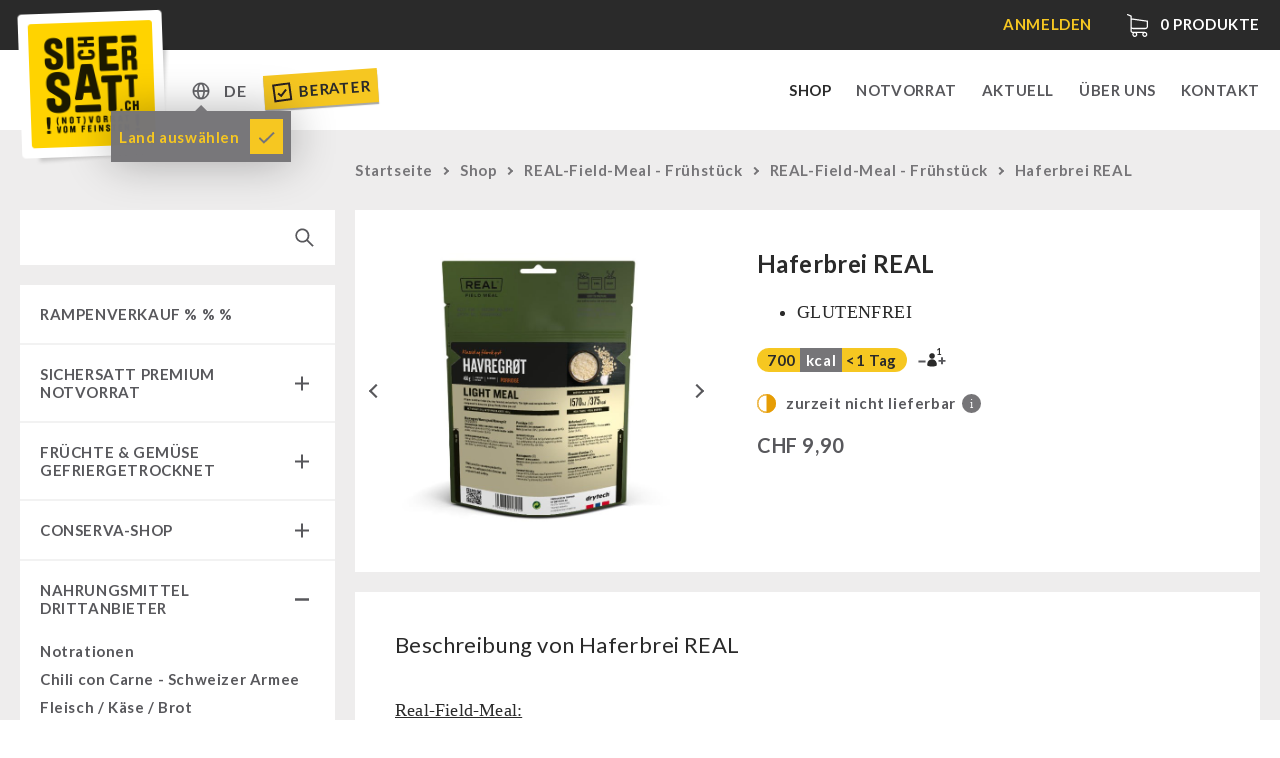

--- FILE ---
content_type: text/html; charset=UTF-8
request_url: https://sichersatt.ch/nahrungsmittel/real-field-meal/haferbrei-real/
body_size: 13906
content:
<!doctype html>
<!--[if IE 9]><html lang="de-CH" class="no-js ie9 lte-ie9"><![endif]-->
<!--[if gt IE 9]><!--><html lang="de-CH" class="no-js"><!--<![endif]--><head><meta charset="utf-8"><link data-optimized="2" rel="stylesheet" href="https://sichersatt.ch/content/litespeed/css/4aa30a243601a568005145b6d1f63125.css?ver=c8f83" /><meta http-equiv="X-UA-Compatible" content="IE=edge"><title>Haferbrei REAL | SicherSatt</title><meta name="viewport" content="width=device-width, initial-scale=1"><meta name="description" content="GLUTENFREI"><meta property="og:title" content="Haferbrei REAL | SicherSatt" /><meta property="og:description" content="GLUTENFREI" /><meta property="og:image" content="https://sichersatt.ch/content/uploads/2018/08/haferbrei-beutel.jpg" /><meta property="og:url" content="https://sichersatt.ch/nahrungsmittel/real-field-meal/haferbrei-real/"><link rel="shortcut icon" href="https://sichersatt.ch/content/themes/sichersatt/assets/media/fav/sichersatt-favicon.ico"><link rel="icon" type="image/png" sizes="192x192" href="https://sichersatt.ch/content/themes/sichersatt/assets/media/fav/sichersatt-icon-192x192.png"><link rel="apple-touch-icon" sizes="180x180" href="https://sichersatt.ch/content/themes/sichersatt/assets/media/fav/sichersatt-icon-180x180.png"><link rel="alternate" href="https://sichersatt.ch/nahrungsmittel/real-field-meal/haferbrei-real/" hreflang="de-CH"><link rel="alternate" href="https://sichersatt.de/nahrungsmittel/real-field-meal/haferbrei-real/" hreflang="de-DE"> <script src="https://sichersatt.ch/content/themes/sichersatt/assets/js/head.min.js?20201109"></script> <link rel="alternate" href="https://sichersatt.ch/nahrungsmittel/real-field-meal/haferbrei-real/" hreflang="de" /><link rel="alternate" href="https://sichersatt.ch/en/food-third-party-suppliers/real-field-meal-breakfast/porridge-real/" hreflang="en" /> <script data-cfasync="false" data-pagespeed-no-defer>var gtm4wp_datalayer_name = "dataLayer";
	var dataLayer = dataLayer || [];
	const gtm4wp_use_sku_instead = false;
	const gtm4wp_currency = 'CHF';
	const gtm4wp_product_per_impression = 10;
	const gtm4wp_clear_ecommerce = true;
	const gtm4wp_datalayer_max_timeout = 2000;</script> <meta name="robots" content="max-snippet:-1,max-image-preview:large,max-video-preview:-1" /><meta name="description" content="GLUTENFREI&#8230;" /><meta property="og:image" content="https://sichersatt.ch/content/uploads/2018/08/haferbrei-beutel-800x650.jpg" /><meta property="og:image:width" content="800" /><meta property="og:image:height" content="650" /><meta property="og:locale" content="de_DE" /><meta property="og:type" content="product" /><meta property="og:title" content="Haferbrei REAL" /><meta property="og:description" content="GLUTENFREI&#8230;" /><meta property="og:url" content="https://sichersatt.ch/nahrungsmittel/real-field-meal/haferbrei-real/" /><meta property="og:site_name" content="SicherSatt AG" /><meta name="twitter:card" content="summary_large_image" /><meta name="twitter:title" content="Haferbrei REAL" /><meta name="twitter:description" content="GLUTENFREI&#8230;" /><meta name="twitter:image" content="https://sichersatt.ch/content/uploads/2018/08/haferbrei-beutel-800x650.jpg" /><meta name="twitter:image:width" content="800" /><meta name="twitter:image:height" content="650" /><link rel="canonical" href="https://sichersatt.ch/nahrungsmittel/real-field-meal/haferbrei-real/" /><link rel='dns-prefetch' href='//static.klaviyo.com' /><link rel="alternate" type="application/rss+xml" title="SicherSatt AG &raquo; Haferbrei REAL-Kommentar-Feed" href="https://sichersatt.ch/nahrungsmittel/real-field-meal/haferbrei-real/feed/" /><link rel="https://api.w.org/" href="https://sichersatt.ch/wp-json/" /><link rel="alternate" type="application/json" href="https://sichersatt.ch/wp-json/wp/v2/product/19779" /><link rel="EditURI" type="application/rsd+xml" title="RSD" href="https://sichersatt.ch/wp/xmlrpc.php?rsd" /><link rel="alternate" type="application/json+oembed" href="https://sichersatt.ch/wp-json/oembed/1.0/embed?url=https%3A%2F%2Fsichersatt.ch%2Fnahrungsmittel%2Freal-field-meal%2Fhaferbrei-real%2F" /><link rel="alternate" type="text/xml+oembed" href="https://sichersatt.ch/wp-json/oembed/1.0/embed?url=https%3A%2F%2Fsichersatt.ch%2Fnahrungsmittel%2Freal-field-meal%2Fhaferbrei-real%2F&#038;format=xml" /> <script type="text/javascript">var AFFWP = AFFWP || {};
		AFFWP.referral_var = 'ref';
		AFFWP.expiration = 30;
		AFFWP.debug = 0;


		AFFWP.referral_credit_last = 0;</script> 
 <script data-cfasync="false" data-pagespeed-no-defer>var dataLayer_content = {"pagePostType":"product","pagePostType2":"single-product","pagePostAuthor":"sichersatt","cartContent":{"totals":{"applied_coupons":[],"discount_total":0,"subtotal":0,"total":0},"items":[]},"productRatingCounts":[],"productAverageRating":0,"productReviewCount":0,"productType":"simple","productIsVariable":0};
	dataLayer.push( dataLayer_content );</script> <script data-cfasync="false" data-pagespeed-no-defer>(function(w,d,s,l,i){w[l]=w[l]||[];w[l].push({'gtm.start':
new Date().getTime(),event:'gtm.js'});var f=d.getElementsByTagName(s)[0],
j=d.createElement(s),dl=l!='dataLayer'?'&l='+l:'';j.async=true;j.src=
'//www.googletagmanager.com/gtm.js?id='+i+dl;f.parentNode.insertBefore(j,f);
})(window,document,'script','dataLayer','GTM-5G3W7HD');</script> 	<noscript><style>.woocommerce-product-gallery{ opacity: 1 !important; }</style></noscript></head><body class="woocommerce-page  page-haferbrei-real"> <script>document.body.className += ' ' + 'init';</script> <div class="site-wrapper"><header class="mod_header" data-init="header"><div class="mod_infobar loading" data-init="infobar"><div class="mod_infobar__loader"></div><div class="layout-wrapper"><div class="mod_infobar__content"><div class="mod_infobar__inner"></div></div></div></div><div class="mod_mainnav" data-init="mainnav"><div class="layout-wrapper"><div class="mod_mainnav__inner"><div class="mod_mainnav--logo">
<a href="https://sichersatt.ch"><div class="mod_logo" data-init="logo">
<img src="https://sichersatt.ch/content/themes/sichersatt/assets/media/logo.png" alt="SicherSatt" class="mod_logo__image"></div>
</a></div><ul class="mod_mainnav__list"><li class="mod_mainnav__list-item mod_mainnav__list-item--primary">
<a href="https://sichersatt.ch/shop/" class="mod_mainnav__list-link  menu-item menu-item-type-post_type menu-item-object-page current_page_parent current-menu-item menu-item-15109 current-menu-item" data-mainnav="toplevelLink">Shop</a></li><li class="mod_mainnav__list-item mod_mainnav__list-item--primary">
<a href="https://sichersatt.ch/notvorrat/" class="mod_mainnav__list-link  menu-item menu-item-type-post_type menu-item-object-page menu-item-1137" data-mainnav="toplevelLink">Notvorrat</a></li><li class="mod_mainnav__list-item mod_mainnav__list-item--primary">
<a href="https://sichersatt.ch/aktuell/" class="mod_mainnav__list-link  menu-item menu-item-type-post_type menu-item-object-page menu-item-15040" data-mainnav="toplevelLink">Aktuell</a></li><li class="mod_mainnav__list-item mod_mainnav__list-item--primary">
<a href="https://sichersatt.ch/uber-uns/" class="mod_mainnav__list-link  menu-item menu-item-type-post_type menu-item-object-page menu-item-17" data-mainnav="toplevelLink">Über uns</a></li><li class="mod_mainnav__list-item mod_mainnav__list-item--primary">
<a href="https://sichersatt.ch/kontakt/" class="mod_mainnav__list-link  menu-item menu-item-type-post_type menu-item-object-page menu-item-16" data-mainnav="toplevelLink">Kontakt</a></li></ul><div class="mod_mainnav__change-c"><div class="multicountry-switcher"><div class="multicountry-switcher_country"><div class="multicountry-switcher_baseinfo">
<span class="multicountry-switcher_baseinfo--icon"></span></div><div class="multicountry-switcher_selector"><div class="multicountry-switcher_selector_inner"><p class="title">Shop</p><select><option value="https://sichersatt.ch/nahrungsmittel/real-field-meal/haferbrei-real/" selected>Schweiz</option><option value="https://sichersatt.de/nahrungsmittel/real-field-meal/haferbrei-real/">Europa</option>
</select><p class="title">Sprache</p><select name="lang_choice_1" id="lang_choice_1"><option value="https://sichersatt.ch/nahrungsmittel/real-field-meal/haferbrei-real/" selected="selected">Deutsch</option><option value="https://sichersatt.ch/en/food-third-party-suppliers/real-field-meal-breakfast/porridge-real/">English</option>
</select></div></div></div><div class="multicountry-switcher_lang"><div class="multicountry-switcher_baseinfo">
<span class="multicountry-switcher_baseinfo--lang">DE</span></div><div class="multicountry-switcher_selector"><div class="multicountry-switcher_selector_inner"><div class="multicountry-switcher_selector_langs"><ul><li class=" lang-item lang-item-227 lang-item-de current-lang lang-item-first"><a href="https://sichersatt.ch/nahrungsmittel/real-field-meal/haferbrei-real/">de</a></li><li class=" lang-item lang-item-233 lang-item-en"><a href="https://sichersatt.ch/en/food-third-party-suppliers/real-field-meal-breakfast/porridge-real/">en</a></li></ul></div></div></div></div></div><div class="tooltip-box hidden">
<span>Land auswählen</span>
<a class="ok" href="#"></a></div><a class="berater-teaser" href="https://sichersatt.ch/berater/">
<svg width="20px" height="20px" viewBox="0 0 20 20" version="1.1">
<g id="SicherSatt" stroke="none" stroke-width="1" fill="none" fill-rule="evenodd">
<g id="Desktop-HD-Copy-4" transform="translate(-314.000000, -83.000000)" fill="#2A2121" fill-rule="nonzero">
<g id="Group-4" transform="translate(361.500000, 90.000000) rotate(-4.000000) translate(-361.500000, -90.000000) translate(306.000000, 74.000000)">
<g id="noun_Checkbox_690206" transform="translate(9.000000, 7.000000)">
<g id="Group">
<path d="M0,0 L0,18 L18,18 L18,0 L0,0 Z M16,16 L2,16 L2,2 L16,2 L16,16 Z" id="Shape"></path>
<polygon id="Path" points="7.54 13.78 8.95 12.36 13.9 7.41 12.48 6 7.54 10.95 5.41 8.83 4 10.24 6.12 12.36"></polygon>
</g>
</g>
</g>
</g>
</g>
</svg>
Berater
</a></div><div class="mod_mainnav__burger_wrapper"><div class="mod_mainnav__burger"></div></div></div></div></div></header><main class="main-wrapper" id="main"><div class="shop-wrapper"><div class="layout-wrapper"><div class="shop-sidebar-left"><div class="search-wrapper"><div class="mobile-categories-wrapper"><div class="mobile-categories">
Kategorien<div class="cat-collapse"></div></div></div><div class="shop-search"><form role="search" method="get" id="searchform" action="https://sichersatt.ch/"><div>
<input type="text" value="" name="s" id="s" />
<input type="submit" id="searchsubmit" alt="Suche" value="" />
<input type="hidden" name="post_type" value="product" /></div></form></div></div><div class="shop-categories-wrapper"><div class="mod_shopcategories" data-init="shopcategories"><ul class="mod_shopcategories__categories"><li class="mod_shopcategories__category   ">
<a class="mod_shopcategories__category_link  mod_shopcategories__category_link--nosub" href="https://sichersatt.ch/shop/rampenverkauf/">RAMPENVERKAUF % % %                </a></li><li class="mod_shopcategories__category   ">
<a class="mod_shopcategories__category_link  " href="https://sichersatt.ch/shop/sichersatt-notvorrat/">SicherSatt Premium Notvorrat<span class="mod_shopcategories__category_collapse"></span>                </a><ul class="mod_shopcategories__sub_categories"><li class="mod_shopcategories__sub_category"><a class="mod_shopcategories__sub_category_link " href="https://sichersatt.ch/shop/sichersatt-notvorrat/notvorrat-pakete/">Notvorrat-Pakete</a><li class="mod_shopcategories__sub_category"><a class="mod_shopcategories__sub_category_link " href="https://sichersatt.ch/shop/sichersatt-notvorrat/komplettloesungen/">Komplettlösungen</a><li class="mod_shopcategories__sub_category"><a class="mod_shopcategories__sub_category_link " href="https://sichersatt.ch/shop/sichersatt-notvorrat/nr-72/">NR-72</a><li class="mod_shopcategories__sub_category"><a class="mod_shopcategories__sub_category_link " href="https://sichersatt.ch/shop/sichersatt-notvorrat/ergaenzungs-pakete/">Ergänzungs-Pakete</a><li class="mod_shopcategories__sub_category"><a class="mod_shopcategories__sub_category_link " href="https://sichersatt.ch/shop/sichersatt-notvorrat/muesli-zutaten/">Müsli Zutaten</a><li class="mod_shopcategories__sub_category"><a class="mod_shopcategories__sub_category_link " href="https://sichersatt.ch/shop/sichersatt-notvorrat/vegan/">Vegan</a><li class="mod_shopcategories__sub_category"><a class="mod_shopcategories__sub_category_link " href="https://sichersatt.ch/shop/sichersatt-notvorrat/trinkwasser/">Trinkwasser</a><li class="mod_shopcategories__sub_category"><a class="mod_shopcategories__sub_category_link " href="https://sichersatt.ch/shop/sichersatt-notvorrat/fruechte/">Früchte</a><li class="mod_shopcategories__sub_category"><a class="mod_shopcategories__sub_category_link " href="https://sichersatt.ch/shop/sichersatt-notvorrat/gemuse/">Gemüse</a><li class="mod_shopcategories__sub_category"><a class="mod_shopcategories__sub_category_link " href="https://sichersatt.ch/shop/sichersatt-notvorrat/kraeuter-gewuerze/">Kräuter / Gewürze</a><li class="mod_shopcategories__sub_category"><a class="mod_shopcategories__sub_category_link " href="https://sichersatt.ch/shop/sichersatt-notvorrat/grundnahrungsmittel/">Grundnahrungsmittel</a><li class="mod_shopcategories__sub_category"><a class="mod_shopcategories__sub_category_link " href="https://sichersatt.ch/shop/sichersatt-notvorrat/milch-ei-butter/">Milch / Ei / Butter</a><li class="mod_shopcategories__sub_category"><a class="mod_shopcategories__sub_category_link " href="https://sichersatt.ch/shop/sichersatt-notvorrat/getreide-mehl-hefe/">Getreide / Mehl / Hefe</a><li class="mod_shopcategories__sub_category"><a class="mod_shopcategories__sub_category_link " href="https://sichersatt.ch/shop/sichersatt-notvorrat/zucker-bruehe-sauce/">Zucker / Brühe / Sauce</a><li class="mod_shopcategories__sub_category"><a class="mod_shopcategories__sub_category_link " href="https://sichersatt.ch/shop/sichersatt-notvorrat/nuesse/">Nüsse</a><li class="mod_shopcategories__sub_category"><a class="mod_shopcategories__sub_category_link " href="https://sichersatt.ch/shop/sichersatt-notvorrat/superfoods/">Superfoods</a><li class="mod_shopcategories__sub_category"><a class="mod_shopcategories__sub_category_link " href="https://sichersatt.ch/shop/sichersatt-notvorrat/schokolade/">Schokolade</a><li class="mod_shopcategories__sub_category"><a class="mod_shopcategories__sub_category_link " href="https://sichersatt.ch/shop/sichersatt-notvorrat/fertiggerichte-innova/">Fertiggerichte</a><li class="mod_shopcategories__sub_category"><a class="mod_shopcategories__sub_category_link " href="https://sichersatt.ch/shop/sichersatt-notvorrat/getraenke/">Getränke</a><li class="mod_shopcategories__sub_category"><a class="mod_shopcategories__sub_category_link " href="https://sichersatt.ch/shop/sichersatt-notvorrat/non-food-pakete/">Non-Food-Pakete</a><li class="mod_shopcategories__sub_category"><a class="mod_shopcategories__sub_category_link " href="https://sichersatt.ch/shop/sichersatt-notvorrat/zivilschutz-behoerden/">Zivilschutz / Behörden</a><li class="mod_shopcategories__sub_category"><a class="mod_shopcategories__sub_category_link " href="https://sichersatt.ch/shop/sichersatt-notvorrat/glutenfrei/">Glutenfrei</a><li class="mod_shopcategories__sub_category"><a class="mod_shopcategories__sub_category_link " href="https://sichersatt.ch/shop/sichersatt-notvorrat/laktosefrei/">Laktosefrei</a></ul></li><li class="mod_shopcategories__category   ">
<a class="mod_shopcategories__category_link  " href="https://sichersatt.ch/shop/fruechte-gemuese-gefriergetrocknet/">Früchte &amp; Gemüse gefriergetrocknet<span class="mod_shopcategories__category_collapse"></span>                </a><ul class="mod_shopcategories__sub_categories"><li class="mod_shopcategories__sub_category"><a class="mod_shopcategories__sub_category_link " href="https://sichersatt.ch/shop/fruechte-gemuese-gefriergetrocknet/fruechtesnacks/">Früchtesnacks</a><li class="mod_shopcategories__sub_category"><a class="mod_shopcategories__sub_category_link " href="https://sichersatt.ch/shop/fruechte-gemuese-gefriergetrocknet/fruechtesnacks-karton/">Früchtesnacks Karton</a><li class="mod_shopcategories__sub_category"><a class="mod_shopcategories__sub_category_link " href="https://sichersatt.ch/shop/fruechte-gemuese-gefriergetrocknet/leckker-bio-fruechte/">leckker Bio Früchte</a><li class="mod_shopcategories__sub_category"><a class="mod_shopcategories__sub_category_link " href="https://sichersatt.ch/shop/fruechte-gemuese-gefriergetrocknet/sichersatt-fruechte/">SicherSatt Früchte</a><li class="mod_shopcategories__sub_category"><a class="mod_shopcategories__sub_category_link " href="https://sichersatt.ch/shop/fruechte-gemuese-gefriergetrocknet/sichersatt-gemuese/">SicherSatt Gemüse</a></ul></li><li class="mod_shopcategories__category   ">
<a class="mod_shopcategories__category_link  " href="https://sichersatt.ch/shop/conserva-shop/">Conserva-Shop<span class="mod_shopcategories__category_collapse"></span>                </a><ul class="mod_shopcategories__sub_categories"><li class="mod_shopcategories__sub_category"><a class="mod_shopcategories__sub_category_link " href="https://sichersatt.ch/shop/conserva-shop/convar-7-tasting-boxes/">CONVAR-7 Tasting Boxes</a><li class="mod_shopcategories__sub_category"><a class="mod_shopcategories__sub_category_link " href="https://sichersatt.ch/shop/conserva-shop/convar-7-solid-meals/">CONVAR-7 Solid Meals</a><li class="mod_shopcategories__sub_category"><a class="mod_shopcategories__sub_category_link " href="https://sichersatt.ch/shop/conserva-shop/tiernahrung/">Tiernahrung</a><li class="mod_shopcategories__sub_category"><a class="mod_shopcategories__sub_category_link " href="https://sichersatt.ch/shop/conserva-shop/convar-7-nextgen/">CONVAR-7 NextGen</a><li class="mod_shopcategories__sub_category"><a class="mod_shopcategories__sub_category_link " href="https://sichersatt.ch/shop/conserva-shop/ef-emergency-food/">EF Emergency Food</a><li class="mod_shopcategories__sub_category"><a class="mod_shopcategories__sub_category_link " href="https://sichersatt.ch/shop/conserva-shop/dosenbistro/">Dosenbistro</a><li class="mod_shopcategories__sub_category"><a class="mod_shopcategories__sub_category_link " href="https://sichersatt.ch/shop/conserva-shop/pakete/">Pakete</a><li class="mod_shopcategories__sub_category"><a class="mod_shopcategories__sub_category_link " href="https://sichersatt.ch/shop/conserva-shop/dosenbrot/">Dosenbrot</a><li class="mod_shopcategories__sub_category"><a class="mod_shopcategories__sub_category_link " href="https://sichersatt.ch/shop/conserva-shop/getreide/">Getreide</a><li class="mod_shopcategories__sub_category"><a class="mod_shopcategories__sub_category_link " href="https://sichersatt.ch/shop/conserva-shop/butter-milch-vollei/">Butter-Milch-Vollei</a><li class="mod_shopcategories__sub_category"><a class="mod_shopcategories__sub_category_link " href="https://sichersatt.ch/shop/conserva-shop/saftpresse/">Saftpresse</a><li class="mod_shopcategories__sub_category"><a class="mod_shopcategories__sub_category_link " href="https://sichersatt.ch/shop/conserva-shop/verschiedenes/">Verschiedenes</a></ul></li><li class="mod_shopcategories__category  active open ">
<a class="mod_shopcategories__category_link  " href="https://sichersatt.ch/shop/nahrungsmittel/">Nahrungsmittel Drittanbieter<span class="mod_shopcategories__category_collapse"></span>                </a><ul class="mod_shopcategories__sub_categories"><li class="mod_shopcategories__sub_category"><a class="mod_shopcategories__sub_category_link " href="https://sichersatt.ch/shop/nahrungsmittel/notrationen/">Notrationen</a><li class="mod_shopcategories__sub_category"><a class="mod_shopcategories__sub_category_link " href="https://sichersatt.ch/shop/nahrungsmittel/chili-con-carne-schweizer-armee/">Chili con Carne - Schweizer Armee</a><li class="mod_shopcategories__sub_category"><a class="mod_shopcategories__sub_category_link " href="https://sichersatt.ch/shop/nahrungsmittel/fleisch-brot/">Fleisch / Käse / Brot</a><li class="mod_shopcategories__sub_category"><a class="mod_shopcategories__sub_category_link " href="https://sichersatt.ch/shop/nahrungsmittel/innova-pakete/">Innova Pakete</a><li class="mod_shopcategories__sub_category"><a class="mod_shopcategories__sub_category_link active" href="https://sichersatt.ch/shop/nahrungsmittel/real-field-meal/">REAL-Field-Meal - Frühstück</a><li class="mod_shopcategories__sub_category"><a class="mod_shopcategories__sub_category_link " href="https://sichersatt.ch/shop/nahrungsmittel/real-suppen/">REAL - Suppen</a><li class="mod_shopcategories__sub_category"><a class="mod_shopcategories__sub_category_link " href="https://sichersatt.ch/shop/nahrungsmittel/real-field-meal-hauptgerichte/">REAL Field Meal - Hauptgerichte</a><li class="mod_shopcategories__sub_category"><a class="mod_shopcategories__sub_category_link " href="https://sichersatt.ch/shop/nahrungsmittel/snacks-kekse-nachspeisen/">Snacks / Kekse / Nachspeisen</a><li class="mod_shopcategories__sub_category"><a class="mod_shopcategories__sub_category_link " href="https://sichersatt.ch/shop/nahrungsmittel/hergetos-olivenoel/">HERGETOS Olivenöl</a></ul></li><li class="mod_shopcategories__category   ">
<a class="mod_shopcategories__category_link  " href="https://sichersatt.ch/shop/trinken/">Trinken<span class="mod_shopcategories__category_collapse"></span>                </a><ul class="mod_shopcategories__sub_categories"><li class="mod_shopcategories__sub_category"><a class="mod_shopcategories__sub_category_link " href="https://sichersatt.ch/shop/trinken/sichersatt-trinkwasser/">SicherSatt-Trinkwasser</a><li class="mod_shopcategories__sub_category"><a class="mod_shopcategories__sub_category_link " href="https://sichersatt.ch/shop/trinken/wasser-kaffee-fluessignahrung/">Wasser-Kaffee-Energiedrinks</a><li class="mod_shopcategories__sub_category"><a class="mod_shopcategories__sub_category_link " href="https://sichersatt.ch/shop/trinken/wasserbeutel/">Wasserbeutel</a></ul></li><li class="mod_shopcategories__category   ">
<a class="mod_shopcategories__category_link  " href="https://sichersatt.ch/shop/wasserfilter/">Wasserfilter<span class="mod_shopcategories__category_collapse"></span>                </a><ul class="mod_shopcategories__sub_categories"><li class="mod_shopcategories__sub_category"><a class="mod_shopcategories__sub_category_link " href="https://sichersatt.ch/shop/wasserfilter/msr-wasserentkeimer/">MSR-Wasserentkeimer</a><li class="mod_shopcategories__sub_category"><a class="mod_shopcategories__sub_category_link " href="https://sichersatt.ch/shop/wasserfilter/katadyn-wasserfilter/">Katadyn-Wasserfilter</a><li class="mod_shopcategories__sub_category"><a class="mod_shopcategories__sub_category_link " href="https://sichersatt.ch/shop/wasserfilter/micropur/">Micropur-Wasserdesinfektion</a><li class="mod_shopcategories__sub_category"><a class="mod_shopcategories__sub_category_link " href="https://sichersatt.ch/shop/wasserfilter/ersatzteile-wasserfilter/">Ersatzteile Wasserfilter</a></ul></li><li class="mod_shopcategories__category   ">
<a class="mod_shopcategories__category_link  " href="https://sichersatt.ch/shop/hygiene-erste-hilfe/">Hygiene / Erste Hilfe<span class="mod_shopcategories__category_collapse"></span>                </a><ul class="mod_shopcategories__sub_categories"><li class="mod_shopcategories__sub_category"><a class="mod_shopcategories__sub_category_link " href="https://sichersatt.ch/shop/hygiene-erste-hilfe/atemschutz/">Atemschutz</a><li class="mod_shopcategories__sub_category"><a class="mod_shopcategories__sub_category_link " href="https://sichersatt.ch/shop/hygiene-erste-hilfe/hygiene/">Hygiene</a><li class="mod_shopcategories__sub_category"><a class="mod_shopcategories__sub_category_link " href="https://sichersatt.ch/shop/hygiene-erste-hilfe/erste-hilfe/">Erste Hilfe</a><li class="mod_shopcategories__sub_category"><a class="mod_shopcategories__sub_category_link " href="https://sichersatt.ch/shop/hygiene-erste-hilfe/grosspackungen/">Grosspackungen Wasch- und Reinigungsmittel</a></ul></li><li class="mod_shopcategories__category   ">
<a class="mod_shopcategories__category_link  " href="https://sichersatt.ch/shop/technik/">Technik<span class="mod_shopcategories__category_collapse"></span>                </a><ul class="mod_shopcategories__sub_categories"><li class="mod_shopcategories__sub_category"><a class="mod_shopcategories__sub_category_link " href="https://sichersatt.ch/shop/technik/getreidemuehlen-kornquetsche/">Getreidemühlen / Kornquetsche</a><li class="mod_shopcategories__sub_category"><a class="mod_shopcategories__sub_category_link " href="https://sichersatt.ch/shop/technik/notkocher/">(Not)kocher Gas&amp;Multifuel</a><li class="mod_shopcategories__sub_category"><a class="mod_shopcategories__sub_category_link " href="https://sichersatt.ch/shop/technik/notkocher-71/">Notkocher 71</a><li class="mod_shopcategories__sub_category"><a class="mod_shopcategories__sub_category_link " href="https://sichersatt.ch/shop/technik/licht/">Licht</a><li class="mod_shopcategories__sub_category"><a class="mod_shopcategories__sub_category_link " href="https://sichersatt.ch/shop/technik/solargeraete/">Solargeräte</a><li class="mod_shopcategories__sub_category"><a class="mod_shopcategories__sub_category_link " href="https://sichersatt.ch/shop/technik/kurbelgerate/">Kurbelgeräte / Radio / Funk</a><li class="mod_shopcategories__sub_category"><a class="mod_shopcategories__sub_category_link " href="https://sichersatt.ch/shop/technik/geigerzahler-schutzanzuge-masken/">Atemschutz / ABC Schutzanzug</a><li class="mod_shopcategories__sub_category"><a class="mod_shopcategories__sub_category_link " href="https://sichersatt.ch/shop/technik/gamma-scout-geigerzaehler/">Gamma-Scout Geigerzähler</a><li class="mod_shopcategories__sub_category"><a class="mod_shopcategories__sub_category_link " href="https://sichersatt.ch/shop/technik/armee-material/">Armee-Material / Sicherheit</a></ul></li><li class="mod_shopcategories__category   ">
<a class="mod_shopcategories__category_link  " href="https://sichersatt.ch/shop/petromax-shop/">Petromax-Shop<span class="mod_shopcategories__category_collapse"></span>                </a><ul class="mod_shopcategories__sub_categories"><li class="mod_shopcategories__sub_category"><a class="mod_shopcategories__sub_category_link " href="https://sichersatt.ch/shop/petromax-shop/feuerhand/">Feuerhand</a><li class="mod_shopcategories__sub_category"><a class="mod_shopcategories__sub_category_link " href="https://sichersatt.ch/shop/petromax-shop/petrollampen/">HK500 &amp; Zubehör</a><li class="mod_shopcategories__sub_category"><a class="mod_shopcategories__sub_category_link " href="https://sichersatt.ch/shop/petromax-shop/reinigung-pflege-von-gusseisen/">Reinigung &amp; Pflege von Gusseisen</a><li class="mod_shopcategories__sub_category"><a class="mod_shopcategories__sub_category_link " href="https://sichersatt.ch/shop/petromax-shop/buecher/">Bücher</a></ul></li><li class="mod_shopcategories__category   ">
<a class="mod_shopcategories__category_link  " href="https://sichersatt.ch/shop/sonstiges/">Sonstiges<span class="mod_shopcategories__category_collapse"></span>                </a><ul class="mod_shopcategories__sub_categories"><li class="mod_shopcategories__sub_category"><a class="mod_shopcategories__sub_category_link " href="https://sichersatt.ch/shop/sonstiges/bucher/">Bücher / Geschenkgutscheine</a><li class="mod_shopcategories__sub_category"><a class="mod_shopcategories__sub_category_link " href="https://sichersatt.ch/shop/sonstiges/kingnature/">kingnature-Vitalstoffe</a></ul></li><li class="mod_shopcategories__category   ">
<a class="mod_shopcategories__category_link  " href="https://sichersatt.ch/shop/behoerden/">Behörden / Gruppenversorgung<span class="mod_shopcategories__category_collapse"></span>                </a><ul class="mod_shopcategories__sub_categories"><li class="mod_shopcategories__sub_category"><a class="mod_shopcategories__sub_category_link " href="https://sichersatt.ch/shop/behoerden/notrationen-behoerden/">Notrationen</a><li class="mod_shopcategories__sub_category"><a class="mod_shopcategories__sub_category_link " href="https://sichersatt.ch/shop/behoerden/trinkwasser-behoerden/">Trinkwasser</a><li class="mod_shopcategories__sub_category"><a class="mod_shopcategories__sub_category_link " href="https://sichersatt.ch/shop/behoerden/fruehstueck-behoerden/">Frühstück</a><li class="mod_shopcategories__sub_category"><a class="mod_shopcategories__sub_category_link " href="https://sichersatt.ch/shop/behoerden/suppen/">Suppen</a><li class="mod_shopcategories__sub_category"><a class="mod_shopcategories__sub_category_link " href="https://sichersatt.ch/shop/behoerden/hauptmahlzeiten/">Hauptmahlzeiten</a><li class="mod_shopcategories__sub_category"><a class="mod_shopcategories__sub_category_link " href="https://sichersatt.ch/shop/behoerden/dessert-behoerden/">Dessert</a><li class="mod_shopcategories__sub_category"><a class="mod_shopcategories__sub_category_link " href="https://sichersatt.ch/shop/behoerden/ergaenzungs-pakete-behoerden/">Ergänzungs-Pakete</a><li class="mod_shopcategories__sub_category"><a class="mod_shopcategories__sub_category_link " href="https://sichersatt.ch/shop/behoerden/schutzraum-ausruestung/">Schutzraum-Ausrüstung</a></ul></li></ul></div></div></div><div class="shop-main"><div class="shop-head"><nav class="woocommerce-breadcrumb"><a href="https://sichersatt.ch/">Startseite</a><span class="arrow"></span><a href="https://sichersatt.ch/shop/">Shop</a><span class="arrow"></span><a href="https://sichersatt.ch/shop/nahrungsmittel/real-field-meal/">REAL-Field-Meal - Frühstück</a><span class="arrow"></span><a href="https://sichersatt.ch/shop/nahrungsmittel/real-field-meal/">REAL-Field-Meal - Frühstück</a><span class="arrow"></span>Haferbrei REAL</nav></div><div class="woocommerce-notices-wrapper"></div><article itemscope itemtype="http://schema.org/Product" class="mod_shopsingleproduct post-19779 product type-product status-publish has-post-thumbnail product_cat-real-field-meal first instock taxable shipping-taxable purchasable product-type-simple" data-init="shopsingleproduct"><div class="mod_shopsingleproduct__wrapper"><div class="mod_shopsingleproduct__summary_wrapper"><div class="mod_shopsingleproduct__gallery"><div class="woocommerce-product-gallery woocommerce-product-gallery--with-images woocommerce-product-gallery--columns-4 images" data-columns="4" style="opacity: 0; transition: opacity .25s ease-in-out;"><figure class="woocommerce-product-gallery__wrapper"><div data-thumb="https://sichersatt.ch/content/uploads/2018/08/haferbrei-beutel-100x100.jpg" data-thumb-alt="" class="woocommerce-product-gallery__image"><a href="https://sichersatt.ch/content/uploads/2018/08/haferbrei-beutel-800x650.jpg"><img width="360" height="360" src="https://sichersatt.ch/content/uploads/2018/08/haferbrei-beutel-360x360.jpg" class="wp-post-image" alt="" title="haferbrei beutel" data-caption="" data-src="https://sichersatt.ch/content/uploads/2018/08/haferbrei-beutel-800x650.jpg" data-large_image="https://sichersatt.ch/content/uploads/2018/08/haferbrei-beutel-800x650.jpg" data-large_image_width="800" data-large_image_height="650" decoding="async" srcset="https://sichersatt.ch/content/uploads/2018/08/haferbrei-beutel-360x360.jpg 360w, https://sichersatt.ch/content/uploads/2018/08/haferbrei-beutel-150x150.jpg 150w, https://sichersatt.ch/content/uploads/2018/08/haferbrei-beutel-768x768.jpg 768w, https://sichersatt.ch/content/uploads/2018/08/haferbrei-beutel-600x600.jpg 600w, https://sichersatt.ch/content/uploads/2018/08/haferbrei-beutel-100x100.jpg 100w, https://sichersatt.ch/content/uploads/2018/08/haferbrei-beutel.jpg 800w" sizes="(max-width: 1000px) 800px, 100vw" /></a></div><div data-thumb="https://sichersatt.ch/content/uploads/2018/04/mueesli-mit-beeren-Packung-100x100.jpg" data-thumb-alt="" class="woocommerce-product-gallery__image"><a href="https://sichersatt.ch/content/uploads/2018/04/mueesli-mit-beeren-Packung.jpg"><img width="360" height="360" src="https://sichersatt.ch/content/uploads/2018/04/mueesli-mit-beeren-Packung-360x360.jpg" class="" alt="" title="mueesli-mit-beeren-Packung" data-caption="" data-src="https://sichersatt.ch/content/uploads/2018/04/mueesli-mit-beeren-Packung.jpg" data-large_image="https://sichersatt.ch/content/uploads/2018/04/mueesli-mit-beeren-Packung.jpg" data-large_image_width="458" data-large_image_height="458" decoding="async" srcset="https://sichersatt.ch/content/uploads/2018/04/mueesli-mit-beeren-Packung-360x360.jpg 360w, https://sichersatt.ch/content/uploads/2018/04/mueesli-mit-beeren-Packung-150x150.jpg 150w, https://sichersatt.ch/content/uploads/2018/04/mueesli-mit-beeren-Packung-100x100.jpg 100w, https://sichersatt.ch/content/uploads/2018/04/mueesli-mit-beeren-Packung.jpg 458w" sizes="(max-width: 1000px) 800px, 100vw" /></a></div><div data-thumb="https://sichersatt.ch/content/uploads/2018/08/Haferbrei-100x100.jpg" data-thumb-alt="" class="woocommerce-product-gallery__image"><a href="https://sichersatt.ch/content/uploads/2018/08/Haferbrei-2000x1334.jpg"><img width="360" height="240" src="https://sichersatt.ch/content/uploads/2018/08/Haferbrei-360x240.jpg" class="" alt="" title="Drytech Real Turmat.Foto: Marius Fiskum / www.mariusfiskum.no" data-caption="Drytech Real Turmat.Foto: Marius Fiskum / www.mariusfiskum.no" data-src="https://sichersatt.ch/content/uploads/2018/08/Haferbrei-2000x1334.jpg" data-large_image="https://sichersatt.ch/content/uploads/2018/08/Haferbrei-2000x1334.jpg" data-large_image_width="2000" data-large_image_height="1334" decoding="async" srcset="https://sichersatt.ch/content/uploads/2018/08/Haferbrei-360x240.jpg 360w, https://sichersatt.ch/content/uploads/2018/08/Haferbrei-2000x1334.jpg 2000w, https://sichersatt.ch/content/uploads/2018/08/Haferbrei-768x512.jpg 768w, https://sichersatt.ch/content/uploads/2018/08/Haferbrei-1024x683.jpg 1024w, https://sichersatt.ch/content/uploads/2018/08/Haferbrei-900x600.jpg 900w" sizes="(max-width: 1000px) 800px, 100vw" /></a></div></figure></div></div><div class="mod_shopsingleproduct__summary"><h1 class="product_title entry-title">Haferbrei REAL</h1><div class="woocommerce-product-details__short-description"><ul><li>GLUTENFREI</li></ul></div><div class="mod_calories" data-init="calories" data-calories="700"><div class="mod_calories_box"><div class="mod_calories_calories">700</div><div class="mod_calories_kcal">kcal</div><div class="mod_calories_days" data-day="Tag" data-days="Tage">Tage</div></div><div class="mod_calories_people"><div class="mod_calories_people__minus"></div><div class="mod_calories_people__head"><div class="mod_calories_people__head_number">1</div></div><div class="mod_calories_people__plus"></div></div></div><div class="stock-wrapper"><div class="stock not"></div><label>zurzeit nicht lieferbar</label><div class="stock-info" data-micromodal-trigger="modal-stock"><div class="stock-info_icon">i</div></div></div><p class="price"><span class="woocommerce-Price-amount amount"><bdi><span class="woocommerce-Price-currencySymbol">&#67;&#72;&#70;</span>&nbsp;9,90</bdi></span></p></div></div><div class="mod_shopsingleproduct__contents"><section class="mod_shopsingleproduct__section"><div class="mod_shopsingleproduct__section_title"><h2>Beschreibung von Haferbrei REAL</h2></div><div class="mod_shopsingleproduct__section_content"><p><span style="text-decoration: underline">Real-Field-Meal:</span></p><p>Klassisches Porridge, reich an Ballaststoffen</p><p><strong>Gewicht:</strong></p><ul><li>Netto: 184g</li><li>Zubereitet: 480g</li></ul></div></section><section class="mod_shopsingleproduct__section"><div class="mod_shopsingleproduct__section_title">
<span class="title-style">Nährwerte</span></div><div class="mod_shopsingleproduct__section_content">
Nährwerte pro 100g:<br><table class="mod_shopsingleproduct__section_content_table"><tr><td class="left"><span>Energie</span></td><td class="right">1596kJ / 381kcal</td></tr><tr><td class="left"><span>Fett</span></td><td class="right">5g</td></tr><tr><td class="left"><span>davon gesättigte Fettsäuren</span></td><td class="right">1.0g</td></tr><tr><td class="left"><span>Kohlenhydrate</span></td><td class="right">60g</td></tr><tr><td class="left"><span>davon Zucker</span></td><td class="right">17.5g</td></tr><tr><td class="left"><span>Ballaststoffe</span></td><td class="right">8g</td></tr><tr><td class="left"><span>Eiweiss</span></td><td class="right">20g</td></tr><tr><td class="left"><span>Salz</span></td><td class="right">0.3g</td></tr></table></div></section><section class="mod_shopsingleproduct__section"><div class="mod_shopsingleproduct__section_title">
<span class="title-style">Zutaten</span></div><div class="mod_shopsingleproduct__section_content"><p>Haferflocken (glutenfrei) (68%), Trocken<strong>milch</strong>, Zucker (7.8%)</p></div></section><section class="mod_shopsingleproduct__section"><div class="mod_shopsingleproduct__section_title">
<span class="title-style">Allergene</span></div><div class="mod_shopsingleproduct__section_content"><p>Laktose</p></div></section><section class="mod_shopsingleproduct__section"><div class="mod_shopsingleproduct__section_title">
<span class="title-style">MHD des Her­stel­lers</span></div><div class="mod_shopsingleproduct__section_content"><p><strong>07/2028</strong></p></div></section><section class="mod_shopsingleproduct__section"><div class="mod_shopsingleproduct__section_title">
<span class="title-style">Hersteller</span></div><div class="mod_shopsingleproduct__section_content"><p><span style="float: none;background-color: transparent;color: #58585c;font-size: 18px;font-style: normal;font-variant: normal;font-weight: 300;letter-spacing: 0.36px;text-align: left;text-decoration: none;text-indent: 0px;text-transform: none">Drytech AS, PB-5736 Tomasjord, Tromso, Norwegen</span></p></div></section></div><meta itemprop="url" content="https://sichersatt.ch/nahrungsmittel/real-field-meal/haferbrei-real/" /></div></article></div></div></div></main><footer><section class="mod_section mod_section--contentteaser" data-init="section"><div class="mod_section__content"><div class="mod_contentteaser mod_contentteaser--contentteaser" data-init="contentteaser"><div class="mod_contentteaser__wrapper" data-scroll><div class="mod_contentteaser__teaser" style="background-image: url('');"><div class="mod_contentteaser__teaser_inner"><div class="mod_contentteaser__teaser_inner_text"><h2></h2><p></p></div></div>
<a class="mod_contentteaser__teaser_link" href=""></a></div></div></div></div></section><section class="mod_section mod_section--kontakt mod_section--gray" data-init="section"><div class="mod_section__head"><h2>Kontakt</h2></div><div class="mod_section__content"><div class="mod_kontakt mod_kontakt--kontakt mod_kontakt--gray" data-init="kontakt"><div class="mod_kontakt__wrapper" data-scroll><div class="mod_kontakt__column"><div class="mod_kontakt__column_inner"><p><strong>Schweiz</strong><br />
SicherSatt AG<br />
Neuwiesstrasse 6<br />
CH-8636 Wald</p><p><a class="btn btn--white">055 246 36 87</a></p><p><a class="btn btn--white">info@sichersatt.ch</a></p></div></div><div class="mod_kontakt__column"><div class="mod_kontakt__column_inner"><p><strong>Deutschland</strong><br />
SicherSatt AG<br />
Robert-Bosch-Strasse 19<br />
D-78239 Rielasingen</p><p><a class="btn btn--white">07731 976 56 70</a></p><p><a class="btn btn--white">info@sichersatt.de</a></p></div></div></div><div class="mod_subscribe mod_subscribe--kontakt mod_subscribe--gray" data-init="subscribe" data-scroll><div class="mod_subscribe__box-form"><div class="mod_subscribe__box-form-fields"><div class="mod_subscribe__form"><div class="klaviyo-form-TqeiP8"></div></div></div></div></div></div></div></section><section class="mod_section mod_section--footernav" data-init="section"><div class="mod_section__content"><div class="mod_footernav mod_footernav--footernav" data-init="footernav"><div class="mod_footernav__left">
© SicherSatt 2026</div><ul class="mod_footernav__right"><li class="first">
<a href="/ratgeber" class="menu-item menu-item-type-custom menu-item-object-custom menu-item-87926">Ratgeber</a></li><li class="first">
<a href="https://sichersatt.ch/affiliate/" class="menu-item menu-item-type-post_type menu-item-object-page menu-item-75490">Affiliate</a></li><li class="first">
<a href="https://sichersatt.ch/impressum/" class="menu-item menu-item-type-post_type menu-item-object-page menu-item-32">Impressum</a></li><li class="first">
<a href="https://sichersatt.ch/agb/" class="menu-item menu-item-type-post_type menu-item-object-page menu-item-34">AGB</a></li><li class="first">
<a href="https://sichersatt.ch/datenschutz/" class="menu-item menu-item-type-post_type menu-item-object-page menu-item-19031">Datenschutz</a></li><li class="first">
<a href="https://sichersatt.ch/medien/" class="menu-item menu-item-type-post_type menu-item-object-page menu-item-31">Medien / Links</a></li><li class="first">
<a href="https://sichersatt.ch/faq/" class="menu-item menu-item-type-post_type menu-item-object-page menu-item-1521">FAQ</a></li><li class="first">
<a href="http://www.facebook.com/pages/SicherSatt/127740883934162" target="_blank" class="icon-fb menu-item menu-item-type-custom menu-item-object-custom menu-item-15213">Facebook</a></li><li class="first">
<a href="https://instagram.com/sichersatt" class="icon-insta menu-item menu-item-type-custom menu-item-object-custom menu-item-98889">Instagram</a></li></ul></div></div></section></footer></div><div class="mod_modal" data-init="modal"><div class="modal micromodal-slide" id="modal-stock" aria-hidden="true"><div class="modal__overlay" tabindex="-1" data-micromodal-close><div class="modal__container" role="dialog" aria-modal="true" aria-labelledby="modal-1-title"><header class="modal__header">
<button class="modal__close" aria-label="Close modal" data-micromodal-close></button></header><main class="modal__content" id="modal-1-content"><h3>Auf unseren Lieferstatus ist Verlass!</h3><p>Dieser wird täglich und nach tatsächlichem Bestand aktuell gehalten. Wenn Sie bei uns bestellen, dürfen sie mit der angegebenen Lieferzeit rechnen!</p><p>Sie möchten eine persönliche Auskunft zur Lieferzeit? Kontaktieren Sie uns:</p><p><a class="btn" href="/kontakt/" target="_blank" rel="noopener">Kontakt</a></p></main></div></div></div></div> <script type="application/ld+json">{"@context":"https:\/\/schema.org\/","@graph":[{"@context":"https:\/\/schema.org\/","@type":"BreadcrumbList","itemListElement":[{"@type":"ListItem","position":1,"item":{"name":"Startseite","@id":"https:\/\/sichersatt.ch\/"}},{"@type":"ListItem","position":2,"item":{"name":"Shop","@id":"https:\/\/sichersatt.ch\/shop\/"}},{"@type":"ListItem","position":3,"item":{"name":"Nahrungsmittel Drittanbieter","@id":"https:\/\/sichersatt.ch\/shop\/nahrungsmittel\/"}},{"@type":"ListItem","position":4,"item":{"name":"REAL-Field-Meal - Fr\u00fchst\u00fcck","@id":"https:\/\/sichersatt.ch\/shop\/nahrungsmittel\/real-field-meal\/"}},{"@type":"ListItem","position":5,"item":{"name":"Haferbrei REAL","@id":"https:\/\/sichersatt.ch\/nahrungsmittel\/real-field-meal\/haferbrei-real\/"}}]},{"@context":"https:\/\/schema.org\/","@type":"Product","@id":"https:\/\/sichersatt.ch\/nahrungsmittel\/real-field-meal\/haferbrei-real\/#product","name":"Haferbrei REAL","url":"https:\/\/sichersatt.ch\/nahrungsmittel\/real-field-meal\/haferbrei-real\/","description":"GLUTENFREI","image":"https:\/\/sichersatt.ch\/content\/uploads\/2018\/08\/haferbrei-beutel.jpg","sku":19779,"offers":[{"@type":"Offer","price":"9.90","priceValidUntil":"2027-12-31","priceSpecification":{"price":"9.90","priceCurrency":"CHF","valueAddedTaxIncluded":"true"},"priceCurrency":"CHF","availability":"http:\/\/schema.org\/InStock","url":"https:\/\/sichersatt.ch\/nahrungsmittel\/real-field-meal\/haferbrei-real\/","seller":{"@type":"Organization","name":"SicherSatt AG","url":"https:\/\/sichersatt.ch"}}]}]}</script> <script type="text/javascript">(function () {
			var c = document.body.className;
			c = c.replace(/woocommerce-no-js/, 'woocommerce-js');
			document.body.className = c;
		})();</script> <div class="pswp" tabindex="-1" role="dialog" aria-hidden="true"><div class="pswp__bg"></div><div class="pswp__scroll-wrap"><div class="pswp__container"><div class="pswp__item"></div><div class="pswp__item"></div><div class="pswp__item"></div></div><div class="pswp__ui pswp__ui--hidden"><div class="pswp__top-bar"><div class="pswp__counter"></div>
<button class="pswp__button pswp__button--close" aria-label="Schließen (Esc)"></button>
<button class="pswp__button pswp__button--share" aria-label="Teilen"></button>
<button class="pswp__button pswp__button--fs" aria-label="Vollbildmodus wechseln"></button>
<button class="pswp__button pswp__button--zoom" aria-label="Vergrößern/Verkleinern"></button><div class="pswp__preloader"><div class="pswp__preloader__icn"><div class="pswp__preloader__cut"><div class="pswp__preloader__donut"></div></div></div></div></div><div class="pswp__share-modal pswp__share-modal--hidden pswp__single-tap"><div class="pswp__share-tooltip"></div></div>
<button class="pswp__button pswp__button--arrow--left" aria-label="Zurück (linke Pfeiltaste)"></button>
<button class="pswp__button pswp__button--arrow--right" aria-label="Weiter (rechte Pfeiltaste)"></button><div class="pswp__caption"><div class="pswp__caption__center"></div></div></div></div></div> <script async src='//static.klaviyo.com/onsite/js/TSmkPN/klaviyo.js?ver=3.7.1'></script><script type="text/javascript" src="https://sichersatt.ch/wp/wp-includes/js/jquery/jquery.min.js" id="jquery-core-js"></script> <script type="text/javascript" src="https://sichersatt.ch/wp/wp-includes/js/jquery/jquery-migrate.min.js" id="jquery-migrate-js"></script> <script type="text/javascript" src="https://sichersatt.ch/content/plugins/wc-one-page-checkout/public/assets/main.js" id="wc_one_page_checkout-js"></script> <script type="text/javascript" src="https://sichersatt.ch/content/plugins/woocommerce/assets/js/jquery-blockui/jquery.blockUI.min.js" id="jquery-blockui-js"></script> <script type="text/javascript" id="wc-add-to-cart-js-extra">/*  */
var wc_add_to_cart_params = {"ajax_url":"\/wp\/wp-admin\/admin-ajax.php","wc_ajax_url":"\/?wc-ajax=%%endpoint%%","i18n_view_cart":"Warenkorb anzeigen","cart_url":"https:\/\/sichersatt.ch\/kasse\/","is_cart":"","cart_redirect_after_add":"no"};
/*  */</script> <script type="text/javascript" src="https://sichersatt.ch/content/plugins/woocommerce/assets/js/frontend/add-to-cart.min.js" id="wc-add-to-cart-js"></script> <script type="text/javascript" src="https://sichersatt.ch/content/plugins/woocommerce/assets/js/flexslider/jquery.flexslider.min.js" id="flexslider-js"></script> <script type="text/javascript" src="https://sichersatt.ch/content/plugins/woocommerce/assets/js/photoswipe/photoswipe.min.js" id="photoswipe-js"></script> <script type="text/javascript" src="https://sichersatt.ch/content/plugins/woocommerce/assets/js/photoswipe/photoswipe-ui-default.min.js" id="photoswipe-ui-default-js"></script> <script type="text/javascript" id="wc-single-product-js-extra">/*  */
var wc_single_product_params = {"i18n_required_rating_text":"Bitte w\u00e4hlen Sie eine Bewertung","review_rating_required":"no","flexslider":{"rtl":false,"animation":"slide","smoothHeight":true,"directionNav":true,"controlNav":false,"slideshow":false,"animationSpeed":500,"animationLoop":false,"allowOneSlide":false},"zoom_enabled":"","zoom_options":[],"photoswipe_enabled":"1","photoswipe_options":{"shareEl":false,"closeOnScroll":false,"history":false,"hideAnimationDuration":0,"showAnimationDuration":0},"flexslider_enabled":"1"};
/*  */</script> <script type="text/javascript" src="https://sichersatt.ch/content/plugins/woocommerce/assets/js/frontend/single-product.min.js" id="wc-single-product-js"></script> <script type="text/javascript" src="https://sichersatt.ch/content/plugins/woocommerce/assets/js/js-cookie/js.cookie.min.js" id="js-cookie-js"></script> <script type="text/javascript" id="woocommerce-js-extra">/*  */
var woocommerce_params = {"ajax_url":"\/wp\/wp-admin\/admin-ajax.php","wc_ajax_url":"\/?wc-ajax=%%endpoint%%"};
/*  */</script> <script type="text/javascript" src="https://sichersatt.ch/content/plugins/woocommerce/assets/js/frontend/woocommerce.min.js" id="woocommerce-js"></script> <script type="text/javascript" id="wc-cart-fragments-js-extra">/*  */
var wc_cart_fragments_params = {"ajax_url":"\/wp\/wp-admin\/admin-ajax.php","wc_ajax_url":"\/?wc-ajax=%%endpoint%%","cart_hash_key":"wc_cart_hash_ce1787e34ff9ef4794e09ef244c71cf3","fragment_name":"wc_fragments_ce1787e34ff9ef4794e09ef244c71cf3","request_timeout":"5000"};
/*  */</script> <script type="text/javascript" src="https://sichersatt.ch/content/plugins/woocommerce/assets/js/frontend/cart-fragments.min.js" id="wc-cart-fragments-js"></script> <script type="text/javascript" id="jquery-cookie-js-extra">/*  */
var affwp_scripts = {"ajaxurl":"https:\/\/sichersatt.ch\/wp\/wp-admin\/admin-ajax.php"};
/*  */</script> <script type="text/javascript" src="https://sichersatt.ch/content/plugins/woocommerce/assets/js/jquery-cookie/jquery.cookie.min.js" id="jquery-cookie-js"></script> <script type="text/javascript" id="affwp-tracking-js-extra">/*  */
var affwp_debug_vars = {"integrations":{"woocommerce":"WooCommerce"},"version":"2.14.1","currency":"CHF","ref_cookie":"affwp_ref","visit_cookie":"affwp_ref_visit_id","campaign_cookie":"affwp_campaign"};
/*  */</script> <script type="text/javascript" src="https://sichersatt.ch/content/plugins/affiliate-wp/assets/js/tracking.min.js" id="affwp-tracking-js"></script> <script type="text/javascript" id="gtm4wp-additional-datalayer-pushes-js-after">/*  */
	dataLayer.push({"ecommerce":{"currency":"CHF","value":9.9,"items":[{"item_id":19779,"item_name":"Haferbrei REAL","sku":19779,"price":9.9,"stocklevel":null,"stockstatus":"instock","google_business_vertical":"retail","item_category":"Nahrungsmittel Drittanbieter","item_category2":"REAL-Field-Meal - Frühstück","id":19779}]},"event":"view_item"});
/*  */</script> <script type="text/javascript" src="https://sichersatt.ch/content/plugins/duracelltomi-google-tag-manager/dist/js/gtm4wp-ecommerce-generic.js" id="gtm4wp-ecommerce-generic-js"></script> <script type="text/javascript" src="https://sichersatt.ch/content/plugins/duracelltomi-google-tag-manager/dist/js/gtm4wp-woocommerce.js" id="gtm4wp-woocommerce-js"></script> <script type="text/javascript" id="custom-js-extra">/*  */
var backend = {"ajaxurl":"https:\/\/sichersatt.ch\/wp\/wp-admin\/admin-ajax.php"};
/*  */</script> <script type="text/javascript" src="https://sichersatt.ch/content/themes/sichersatt/assets/js/custom.js" id="custom-js"></script> <script type="text/javascript" id="kl-identify-browser-js-extra">/*  */
var klUser = {"current_user_email":"","commenter_email":""};
/*  */</script> <script type="text/javascript" src="https://sichersatt.ch/content/plugins/klaviyo/inc/js/kl-identify-browser.js" id="kl-identify-browser-js"></script> <script type="text/javascript" id="wm_variation_price_hints_script-js-extra">/*  */
var wm_pvar = {"ajax_url":"https:\/\/sichersatt.ch\/wp\/wp-admin\/admin-ajax.php","currency":"CHF","hide_price_when_zero":"false","display_style":"1","format_string":"{1} ({3}{0} {2})","format_string_from":"{1} (From {0} {2})","additional_cost_indicator":"+","show_from_price":"false"};
/*  */</script> <script type="text/javascript" src="https://sichersatt.ch/content/plugins/variation-price-hints/assets/js/script.min.js" id="wm_variation_price_hints_script-js"></script> <script type="text/javascript" id="wck_viewed_product-js-extra">/*  */
var item = {"title":"Haferbrei REAL","product_id":"19779","variant_id":"19779","url":"https:\/\/sichersatt.ch\/nahrungsmittel\/real-field-meal\/haferbrei-real\/","image_url":"https:\/\/sichersatt.ch\/content\/uploads\/2018\/08\/haferbrei-beutel.jpg","price":"9.9","categories":["REAL-Field-Meal - Fr\u00fchst\u00fcck"]};
/*  */</script> <script type="text/javascript" src="https://sichersatt.ch/content/plugins/klaviyo/includes/js/wck-viewed-product.js" id="wck_viewed_product-js"></script> <script type="text/javascript" id="malinky-ajax-pagination-main-js-js-extra">/*  */
var malinkySettings = {"1":{"theme_defaults":"Storefront","posts_wrapper":".shop-products","post_wrapper":".single-product","pagination_wrapper":".woocommerce-pagination","next_page_selector":".woocommerce-pagination a.next","paging_type":"load-more","infinite_scroll_buffer":"20","ajax_loader":"<img src=\"https:\/\/sichersatt.ch\/content\/plugins\/malinky-ajax-pagination\/img\/loader.gif\" alt=\"AJAX Loader\" \/>","load_more_button_text":"Mehr Produkte","loading_more_posts_text":"laden..","callback_function":""}};
/*  */</script> <script type="text/javascript" src="https://sichersatt.ch/content/plugins/malinky-ajax-pagination/js/main.js" id="malinky-ajax-pagination-main-js-js"></script> <script type="text/javascript" id="wc-settings-dep-in-header-js-after">/*  */
console.warn( "Scripts that have a dependency on [wc-settings, wc-blocks-checkout] must be loaded in the footer, klaviyo-klaviyo-checkout-block-editor-script was registered to load in the header, but has been switched to load in the footer instead. See https://github.com/woocommerce/woocommerce-gutenberg-products-block/pull/5059" );
console.warn( "Scripts that have a dependency on [wc-settings, wc-blocks-checkout] must be loaded in the footer, klaviyo-klaviyo-checkout-block-view-script was registered to load in the header, but has been switched to load in the footer instead. See https://github.com/woocommerce/woocommerce-gutenberg-products-block/pull/5059" );
/*  */</script> <script type="text/javascript">(function() {
				var expirationDate = new Date();
				expirationDate.setTime( expirationDate.getTime() + 31536000 * 1000 );
				document.cookie = "pll_language=de; expires=" + expirationDate.toUTCString() + "; path=/; secure; SameSite=Lax";
			}());</script> <script>// Show user deactivated message
            if(jQuery('a.deactivate-analytics').length) {
                jQuery('a.deactivate-analytics').click(function(e) {
                    e.preventDefault();
                    gaOptout();
                    alert('Google Analytics wurde deaktiviert');
                });
            }</script> <script>var ajaxurl = 'https://sichersatt.ch/wp/wp-admin/admin-ajax.php';</script> <script>window.dataLayer = window.dataLayer || [];
    window.dataLayer.push({
      "event": "remarketing",
      "ecomm_prodid": "19779",
      "ecomm_pagetype": "product",
      "ecomm_totalvalue": "9.90"
    });</script> <script src="https://sichersatt.ch/content/themes/sichersatt/assets/js/main.min.js?20221004"></script> <script data-no-optimize="1">!function(t,e){"object"==typeof exports&&"undefined"!=typeof module?module.exports=e():"function"==typeof define&&define.amd?define(e):(t="undefined"!=typeof globalThis?globalThis:t||self).LazyLoad=e()}(this,function(){"use strict";function e(){return(e=Object.assign||function(t){for(var e=1;e<arguments.length;e++){var n,a=arguments[e];for(n in a)Object.prototype.hasOwnProperty.call(a,n)&&(t[n]=a[n])}return t}).apply(this,arguments)}function i(t){return e({},it,t)}function o(t,e){var n,a="LazyLoad::Initialized",i=new t(e);try{n=new CustomEvent(a,{detail:{instance:i}})}catch(t){(n=document.createEvent("CustomEvent")).initCustomEvent(a,!1,!1,{instance:i})}window.dispatchEvent(n)}function l(t,e){return t.getAttribute(gt+e)}function c(t){return l(t,bt)}function s(t,e){return function(t,e,n){e=gt+e;null!==n?t.setAttribute(e,n):t.removeAttribute(e)}(t,bt,e)}function r(t){return s(t,null),0}function u(t){return null===c(t)}function d(t){return c(t)===vt}function f(t,e,n,a){t&&(void 0===a?void 0===n?t(e):t(e,n):t(e,n,a))}function _(t,e){nt?t.classList.add(e):t.className+=(t.className?" ":"")+e}function v(t,e){nt?t.classList.remove(e):t.className=t.className.replace(new RegExp("(^|\\s+)"+e+"(\\s+|$)")," ").replace(/^\s+/,"").replace(/\s+$/,"")}function g(t){return t.llTempImage}function b(t,e){!e||(e=e._observer)&&e.unobserve(t)}function p(t,e){t&&(t.loadingCount+=e)}function h(t,e){t&&(t.toLoadCount=e)}function n(t){for(var e,n=[],a=0;e=t.children[a];a+=1)"SOURCE"===e.tagName&&n.push(e);return n}function m(t,e){(t=t.parentNode)&&"PICTURE"===t.tagName&&n(t).forEach(e)}function a(t,e){n(t).forEach(e)}function E(t){return!!t[st]}function I(t){return t[st]}function y(t){return delete t[st]}function A(e,t){var n;E(e)||(n={},t.forEach(function(t){n[t]=e.getAttribute(t)}),e[st]=n)}function k(a,t){var i;E(a)&&(i=I(a),t.forEach(function(t){var e,n;e=a,(t=i[n=t])?e.setAttribute(n,t):e.removeAttribute(n)}))}function L(t,e,n){_(t,e.class_loading),s(t,ut),n&&(p(n,1),f(e.callback_loading,t,n))}function w(t,e,n){n&&t.setAttribute(e,n)}function x(t,e){w(t,ct,l(t,e.data_sizes)),w(t,rt,l(t,e.data_srcset)),w(t,ot,l(t,e.data_src))}function O(t,e,n){var a=l(t,e.data_bg_multi),i=l(t,e.data_bg_multi_hidpi);(a=at&&i?i:a)&&(t.style.backgroundImage=a,n=n,_(t=t,(e=e).class_applied),s(t,ft),n&&(e.unobserve_completed&&b(t,e),f(e.callback_applied,t,n)))}function N(t,e){!e||0<e.loadingCount||0<e.toLoadCount||f(t.callback_finish,e)}function C(t,e,n){t.addEventListener(e,n),t.llEvLisnrs[e]=n}function M(t){return!!t.llEvLisnrs}function z(t){if(M(t)){var e,n,a=t.llEvLisnrs;for(e in a){var i=a[e];n=e,i=i,t.removeEventListener(n,i)}delete t.llEvLisnrs}}function R(t,e,n){var a;delete t.llTempImage,p(n,-1),(a=n)&&--a.toLoadCount,v(t,e.class_loading),e.unobserve_completed&&b(t,n)}function T(o,r,c){var l=g(o)||o;M(l)||function(t,e,n){M(t)||(t.llEvLisnrs={});var a="VIDEO"===t.tagName?"loadeddata":"load";C(t,a,e),C(t,"error",n)}(l,function(t){var e,n,a,i;n=r,a=c,i=d(e=o),R(e,n,a),_(e,n.class_loaded),s(e,dt),f(n.callback_loaded,e,a),i||N(n,a),z(l)},function(t){var e,n,a,i;n=r,a=c,i=d(e=o),R(e,n,a),_(e,n.class_error),s(e,_t),f(n.callback_error,e,a),i||N(n,a),z(l)})}function G(t,e,n){var a,i,o,r,c;t.llTempImage=document.createElement("IMG"),T(t,e,n),E(c=t)||(c[st]={backgroundImage:c.style.backgroundImage}),o=n,r=l(a=t,(i=e).data_bg),c=l(a,i.data_bg_hidpi),(r=at&&c?c:r)&&(a.style.backgroundImage='url("'.concat(r,'")'),g(a).setAttribute(ot,r),L(a,i,o)),O(t,e,n)}function D(t,e,n){var a;T(t,e,n),a=e,e=n,(t=It[(n=t).tagName])&&(t(n,a),L(n,a,e))}function V(t,e,n){var a;a=t,(-1<yt.indexOf(a.tagName)?D:G)(t,e,n)}function F(t,e,n){var a;t.setAttribute("loading","lazy"),T(t,e,n),a=e,(e=It[(n=t).tagName])&&e(n,a),s(t,vt)}function j(t){t.removeAttribute(ot),t.removeAttribute(rt),t.removeAttribute(ct)}function P(t){m(t,function(t){k(t,Et)}),k(t,Et)}function S(t){var e;(e=At[t.tagName])?e(t):E(e=t)&&(t=I(e),e.style.backgroundImage=t.backgroundImage)}function U(t,e){var n;S(t),n=e,u(e=t)||d(e)||(v(e,n.class_entered),v(e,n.class_exited),v(e,n.class_applied),v(e,n.class_loading),v(e,n.class_loaded),v(e,n.class_error)),r(t),y(t)}function $(t,e,n,a){var i;n.cancel_on_exit&&(c(t)!==ut||"IMG"===t.tagName&&(z(t),m(i=t,function(t){j(t)}),j(i),P(t),v(t,n.class_loading),p(a,-1),r(t),f(n.callback_cancel,t,e,a)))}function q(t,e,n,a){var i,o,r=(o=t,0<=pt.indexOf(c(o)));s(t,"entered"),_(t,n.class_entered),v(t,n.class_exited),i=t,o=a,n.unobserve_entered&&b(i,o),f(n.callback_enter,t,e,a),r||V(t,n,a)}function H(t){return t.use_native&&"loading"in HTMLImageElement.prototype}function B(t,i,o){t.forEach(function(t){return(a=t).isIntersecting||0<a.intersectionRatio?q(t.target,t,i,o):(e=t.target,n=t,a=i,t=o,void(u(e)||(_(e,a.class_exited),$(e,n,a,t),f(a.callback_exit,e,n,t))));var e,n,a})}function J(e,n){var t;et&&!H(e)&&(n._observer=new IntersectionObserver(function(t){B(t,e,n)},{root:(t=e).container===document?null:t.container,rootMargin:t.thresholds||t.threshold+"px"}))}function K(t){return Array.prototype.slice.call(t)}function Q(t){return t.container.querySelectorAll(t.elements_selector)}function W(t){return c(t)===_t}function X(t,e){return e=t||Q(e),K(e).filter(u)}function Y(e,t){var n;(n=Q(e),K(n).filter(W)).forEach(function(t){v(t,e.class_error),r(t)}),t.update()}function t(t,e){var n,a,t=i(t);this._settings=t,this.loadingCount=0,J(t,this),n=t,a=this,Z&&window.addEventListener("online",function(){Y(n,a)}),this.update(e)}var Z="undefined"!=typeof window,tt=Z&&!("onscroll"in window)||"undefined"!=typeof navigator&&/(gle|ing|ro)bot|crawl|spider/i.test(navigator.userAgent),et=Z&&"IntersectionObserver"in window,nt=Z&&"classList"in document.createElement("p"),at=Z&&1<window.devicePixelRatio,it={elements_selector:".lazy",container:tt||Z?document:null,threshold:300,thresholds:null,data_src:"src",data_srcset:"srcset",data_sizes:"sizes",data_bg:"bg",data_bg_hidpi:"bg-hidpi",data_bg_multi:"bg-multi",data_bg_multi_hidpi:"bg-multi-hidpi",data_poster:"poster",class_applied:"applied",class_loading:"litespeed-loading",class_loaded:"litespeed-loaded",class_error:"error",class_entered:"entered",class_exited:"exited",unobserve_completed:!0,unobserve_entered:!1,cancel_on_exit:!0,callback_enter:null,callback_exit:null,callback_applied:null,callback_loading:null,callback_loaded:null,callback_error:null,callback_finish:null,callback_cancel:null,use_native:!1},ot="src",rt="srcset",ct="sizes",lt="poster",st="llOriginalAttrs",ut="loading",dt="loaded",ft="applied",_t="error",vt="native",gt="data-",bt="ll-status",pt=[ut,dt,ft,_t],ht=[ot],mt=[ot,lt],Et=[ot,rt,ct],It={IMG:function(t,e){m(t,function(t){A(t,Et),x(t,e)}),A(t,Et),x(t,e)},IFRAME:function(t,e){A(t,ht),w(t,ot,l(t,e.data_src))},VIDEO:function(t,e){a(t,function(t){A(t,ht),w(t,ot,l(t,e.data_src))}),A(t,mt),w(t,lt,l(t,e.data_poster)),w(t,ot,l(t,e.data_src)),t.load()}},yt=["IMG","IFRAME","VIDEO"],At={IMG:P,IFRAME:function(t){k(t,ht)},VIDEO:function(t){a(t,function(t){k(t,ht)}),k(t,mt),t.load()}},kt=["IMG","IFRAME","VIDEO"];return t.prototype={update:function(t){var e,n,a,i=this._settings,o=X(t,i);{if(h(this,o.length),!tt&&et)return H(i)?(e=i,n=this,o.forEach(function(t){-1!==kt.indexOf(t.tagName)&&F(t,e,n)}),void h(n,0)):(t=this._observer,i=o,t.disconnect(),a=t,void i.forEach(function(t){a.observe(t)}));this.loadAll(o)}},destroy:function(){this._observer&&this._observer.disconnect(),Q(this._settings).forEach(function(t){y(t)}),delete this._observer,delete this._settings,delete this.loadingCount,delete this.toLoadCount},loadAll:function(t){var e=this,n=this._settings;X(t,n).forEach(function(t){b(t,e),V(t,n,e)})},restoreAll:function(){var e=this._settings;Q(e).forEach(function(t){U(t,e)})}},t.load=function(t,e){e=i(e);V(t,e)},t.resetStatus=function(t){r(t)},Z&&function(t,e){if(e)if(e.length)for(var n,a=0;n=e[a];a+=1)o(t,n);else o(t,e)}(t,window.lazyLoadOptions),t});!function(e,t){"use strict";function a(){t.body.classList.add("litespeed_lazyloaded")}function n(){console.log("[LiteSpeed] Start Lazy Load Images"),d=new LazyLoad({elements_selector:"[data-lazyloaded]",callback_finish:a}),o=function(){d.update()},e.MutationObserver&&new MutationObserver(o).observe(t.documentElement,{childList:!0,subtree:!0,attributes:!0})}var d,o;e.addEventListener?e.addEventListener("load",n,!1):e.attachEvent("onload",n)}(window,document);</script></body></html>
<!-- Page optimized by LiteSpeed Cache @2026-01-16 09:58:27 -->

<!-- Page cached by LiteSpeed Cache 5.7.0.1 on 2026-01-16 09:58:27 -->